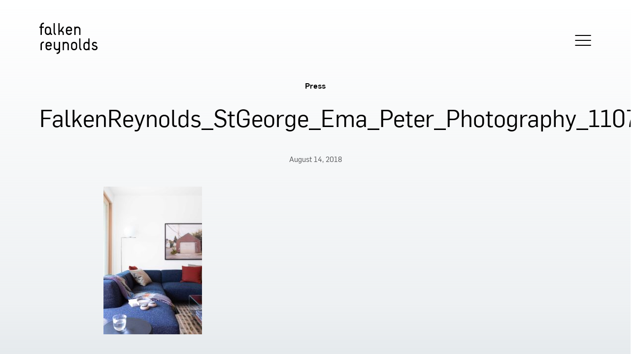

--- FILE ---
content_type: text/html; charset=UTF-8
request_url: https://falkenreynolds.com/project/st-george/falken_reynolds_beatty_street_loft_ema_peter_photography_04-3/
body_size: 21626
content:

<!doctype html>
<html lang="en-US">
  <head>
  <meta charset="utf-8">
  <meta http-equiv="x-ua-compatible" content="ie=edge">
  <meta name="viewport" content="width=device-width, initial-scale=1">
  <!-- favicon -->
  <link rel="apple-touch-icon" sizes="57x57" href="/apple-icon-57x57.png">
  <link rel="apple-touch-icon" sizes="60x60" href="/apple-icon-60x60.png">
  <link rel="apple-touch-icon" sizes="72x72" href="/apple-icon-72x72.png">
  <link rel="apple-touch-icon" sizes="76x76" href="/apple-icon-76x76.png">
  <link rel="apple-touch-icon" sizes="114x114" href="/apple-icon-114x114.png">
  <link rel="apple-touch-icon" sizes="120x120" href="/apple-icon-120x120.png">
  <link rel="apple-touch-icon" sizes="144x144" href="/apple-icon-144x144.png">
  <link rel="apple-touch-icon" sizes="152x152" href="/apple-icon-152x152.png">
  <link rel="apple-touch-icon" sizes="180x180" href="/apple-icon-180x180.png">
  <link rel="icon" type="image/png" sizes="192x192"  href="/android-icon-192x192.png">
  <link rel="icon" type="image/png" sizes="32x32" href="/favicon-32x32.png">
  <link rel="icon" type="image/png" sizes="96x96" href="/favicon-96x96.png">
  <link rel="icon" type="image/png" sizes="16x16" href="/favicon-16x16.png">
  <link rel="manifest" href="/manifest.json">
  <meta name="msapplication-TileColor" content="#ffffff">
  <meta name="msapplication-TileImage" content="/ms-icon-144x144.png">
  <meta name="theme-color" content="#ffffff">
  <meta name='robots' content='index, follow, max-image-preview:large, max-snippet:-1, max-video-preview:-1' />
	<style>img:is([sizes="auto" i], [sizes^="auto," i]) { contain-intrinsic-size: 3000px 1500px }</style>
	
	<!-- This site is optimized with the Yoast SEO plugin v26.5 - https://yoast.com/wordpress/plugins/seo/ -->
	<title>FalkenReynolds_StGeorge_Ema_Peter_Photography_1107 | Falken Reynolds</title>
	<link rel="canonical" href="https://falkenreynolds.com/project/st-george/falken_reynolds_beatty_street_loft_ema_peter_photography_04-3/" />
	<meta property="og:locale" content="en_US" />
	<meta property="og:type" content="article" />
	<meta property="og:title" content="FalkenReynolds_StGeorge_Ema_Peter_Photography_1107 | Falken Reynolds" />
	<meta property="og:url" content="https://falkenreynolds.com/project/st-george/falken_reynolds_beatty_street_loft_ema_peter_photography_04-3/" />
	<meta property="og:site_name" content="Falken Reynolds" />
	<meta property="article:modified_time" content="2018-08-14T23:57:13+00:00" />
	<meta property="og:image" content="https://falkenreynolds.com/project/st-george/falken_reynolds_beatty_street_loft_ema_peter_photography_04-3" />
	<meta property="og:image:width" content="2048" />
	<meta property="og:image:height" content="3072" />
	<meta property="og:image:type" content="image/jpeg" />
	<meta name="twitter:card" content="summary_large_image" />
	<script type="application/ld+json" class="yoast-schema-graph">{"@context":"https://schema.org","@graph":[{"@type":"WebPage","@id":"https://falkenreynolds.com/project/st-george/falken_reynolds_beatty_street_loft_ema_peter_photography_04-3/","url":"https://falkenreynolds.com/project/st-george/falken_reynolds_beatty_street_loft_ema_peter_photography_04-3/","name":"FalkenReynolds_StGeorge_Ema_Peter_Photography_1107 | Falken Reynolds","isPartOf":{"@id":"https://falkenreynolds.com/#website"},"primaryImageOfPage":{"@id":"https://falkenreynolds.com/project/st-george/falken_reynolds_beatty_street_loft_ema_peter_photography_04-3/#primaryimage"},"image":{"@id":"https://falkenreynolds.com/project/st-george/falken_reynolds_beatty_street_loft_ema_peter_photography_04-3/#primaryimage"},"thumbnailUrl":"https://falkenreynolds.com/app/uploads/2018/08/Falken_Reynolds_Beatty_Street_Loft_Ema_Peter_Photography_04.jpg","datePublished":"2018-08-14T23:34:15+00:00","dateModified":"2018-08-14T23:57:13+00:00","breadcrumb":{"@id":"https://falkenreynolds.com/project/st-george/falken_reynolds_beatty_street_loft_ema_peter_photography_04-3/#breadcrumb"},"inLanguage":"en-US","potentialAction":[{"@type":"ReadAction","target":["https://falkenreynolds.com/project/st-george/falken_reynolds_beatty_street_loft_ema_peter_photography_04-3/"]}]},{"@type":"ImageObject","inLanguage":"en-US","@id":"https://falkenreynolds.com/project/st-george/falken_reynolds_beatty_street_loft_ema_peter_photography_04-3/#primaryimage","url":"https://falkenreynolds.com/app/uploads/2018/08/Falken_Reynolds_Beatty_Street_Loft_Ema_Peter_Photography_04.jpg","contentUrl":"https://falkenreynolds.com/app/uploads/2018/08/Falken_Reynolds_Beatty_Street_Loft_Ema_Peter_Photography_04.jpg","width":2048,"height":3072},{"@type":"BreadcrumbList","@id":"https://falkenreynolds.com/project/st-george/falken_reynolds_beatty_street_loft_ema_peter_photography_04-3/#breadcrumb","itemListElement":[{"@type":"ListItem","position":1,"name":"Home","item":"https://staging.falkenreynolds.com/"},{"@type":"ListItem","position":2,"name":"St George Street House","item":"https://falkenreynolds.com/project/st-george/"},{"@type":"ListItem","position":3,"name":"FalkenReynolds_StGeorge_Ema_Peter_Photography_1107"}]},{"@type":"WebSite","@id":"https://falkenreynolds.com/#website","url":"https://falkenreynolds.com/","name":"Falken Reynolds","description":"Falken Reynolds is a Vancouver-based interior design practice.","publisher":{"@id":"https://falkenreynolds.com/#organization"},"alternateName":"Falken Reynolds Interiors","potentialAction":[{"@type":"SearchAction","target":{"@type":"EntryPoint","urlTemplate":"https://falkenreynolds.com/?s={search_term_string}"},"query-input":{"@type":"PropertyValueSpecification","valueRequired":true,"valueName":"search_term_string"}}],"inLanguage":"en-US"},{"@type":"Organization","@id":"https://falkenreynolds.com/#organization","name":"Falken Reynolds","alternateName":"Falken Reynolds Interiors","url":"https://falkenreynolds.com/","logo":{"@type":"ImageObject","inLanguage":"en-US","@id":"https://falkenreynolds.com/#/schema/logo/image/","url":"https://falkenreynolds.com/app/uploads/2023/09/FalkenReynolds_logo.png","contentUrl":"https://falkenreynolds.com/app/uploads/2023/09/FalkenReynolds_logo.png","width":1123,"height":1123,"caption":"Falken Reynolds"},"image":{"@id":"https://falkenreynolds.com/#/schema/logo/image/"},"sameAs":["https://www.instagram.com/falkenreynolds/"]}]}</script>
	<!-- / Yoast SEO plugin. -->


<link rel='dns-prefetch' href='//fonts.googleapis.com' />
<script type="text/javascript">
/* <![CDATA[ */
window._wpemojiSettings = {"baseUrl":"https:\/\/s.w.org\/images\/core\/emoji\/15.1.0\/72x72\/","ext":".png","svgUrl":"https:\/\/s.w.org\/images\/core\/emoji\/15.1.0\/svg\/","svgExt":".svg","source":{"concatemoji":"https:\/\/falkenreynolds.com\/wp\/wp-includes\/js\/wp-emoji-release.min.js?ver=6.8.1"}};
/*! This file is auto-generated */
!function(i,n){var o,s,e;function c(e){try{var t={supportTests:e,timestamp:(new Date).valueOf()};sessionStorage.setItem(o,JSON.stringify(t))}catch(e){}}function p(e,t,n){e.clearRect(0,0,e.canvas.width,e.canvas.height),e.fillText(t,0,0);var t=new Uint32Array(e.getImageData(0,0,e.canvas.width,e.canvas.height).data),r=(e.clearRect(0,0,e.canvas.width,e.canvas.height),e.fillText(n,0,0),new Uint32Array(e.getImageData(0,0,e.canvas.width,e.canvas.height).data));return t.every(function(e,t){return e===r[t]})}function u(e,t,n){switch(t){case"flag":return n(e,"\ud83c\udff3\ufe0f\u200d\u26a7\ufe0f","\ud83c\udff3\ufe0f\u200b\u26a7\ufe0f")?!1:!n(e,"\ud83c\uddfa\ud83c\uddf3","\ud83c\uddfa\u200b\ud83c\uddf3")&&!n(e,"\ud83c\udff4\udb40\udc67\udb40\udc62\udb40\udc65\udb40\udc6e\udb40\udc67\udb40\udc7f","\ud83c\udff4\u200b\udb40\udc67\u200b\udb40\udc62\u200b\udb40\udc65\u200b\udb40\udc6e\u200b\udb40\udc67\u200b\udb40\udc7f");case"emoji":return!n(e,"\ud83d\udc26\u200d\ud83d\udd25","\ud83d\udc26\u200b\ud83d\udd25")}return!1}function f(e,t,n){var r="undefined"!=typeof WorkerGlobalScope&&self instanceof WorkerGlobalScope?new OffscreenCanvas(300,150):i.createElement("canvas"),a=r.getContext("2d",{willReadFrequently:!0}),o=(a.textBaseline="top",a.font="600 32px Arial",{});return e.forEach(function(e){o[e]=t(a,e,n)}),o}function t(e){var t=i.createElement("script");t.src=e,t.defer=!0,i.head.appendChild(t)}"undefined"!=typeof Promise&&(o="wpEmojiSettingsSupports",s=["flag","emoji"],n.supports={everything:!0,everythingExceptFlag:!0},e=new Promise(function(e){i.addEventListener("DOMContentLoaded",e,{once:!0})}),new Promise(function(t){var n=function(){try{var e=JSON.parse(sessionStorage.getItem(o));if("object"==typeof e&&"number"==typeof e.timestamp&&(new Date).valueOf()<e.timestamp+604800&&"object"==typeof e.supportTests)return e.supportTests}catch(e){}return null}();if(!n){if("undefined"!=typeof Worker&&"undefined"!=typeof OffscreenCanvas&&"undefined"!=typeof URL&&URL.createObjectURL&&"undefined"!=typeof Blob)try{var e="postMessage("+f.toString()+"("+[JSON.stringify(s),u.toString(),p.toString()].join(",")+"));",r=new Blob([e],{type:"text/javascript"}),a=new Worker(URL.createObjectURL(r),{name:"wpTestEmojiSupports"});return void(a.onmessage=function(e){c(n=e.data),a.terminate(),t(n)})}catch(e){}c(n=f(s,u,p))}t(n)}).then(function(e){for(var t in e)n.supports[t]=e[t],n.supports.everything=n.supports.everything&&n.supports[t],"flag"!==t&&(n.supports.everythingExceptFlag=n.supports.everythingExceptFlag&&n.supports[t]);n.supports.everythingExceptFlag=n.supports.everythingExceptFlag&&!n.supports.flag,n.DOMReady=!1,n.readyCallback=function(){n.DOMReady=!0}}).then(function(){return e}).then(function(){var e;n.supports.everything||(n.readyCallback(),(e=n.source||{}).concatemoji?t(e.concatemoji):e.wpemoji&&e.twemoji&&(t(e.twemoji),t(e.wpemoji)))}))}((window,document),window._wpemojiSettings);
/* ]]> */
</script>
<style id='wp-emoji-styles-inline-css' type='text/css'>

	img.wp-smiley, img.emoji {
		display: inline !important;
		border: none !important;
		box-shadow: none !important;
		height: 1em !important;
		width: 1em !important;
		margin: 0 0.07em !important;
		vertical-align: -0.1em !important;
		background: none !important;
		padding: 0 !important;
	}
</style>
<link rel='stylesheet' id='wp-block-library-css' href='https://falkenreynolds.com/wp/wp-includes/css/dist/block-library/style.min.css?ver=6.8.1' type='text/css' media='all' />
<style id='classic-theme-styles-inline-css' type='text/css'>
/*! This file is auto-generated */
.wp-block-button__link{color:#fff;background-color:#32373c;border-radius:9999px;box-shadow:none;text-decoration:none;padding:calc(.667em + 2px) calc(1.333em + 2px);font-size:1.125em}.wp-block-file__button{background:#32373c;color:#fff;text-decoration:none}
</style>
<style id='global-styles-inline-css' type='text/css'>
:root{--wp--preset--aspect-ratio--square: 1;--wp--preset--aspect-ratio--4-3: 4/3;--wp--preset--aspect-ratio--3-4: 3/4;--wp--preset--aspect-ratio--3-2: 3/2;--wp--preset--aspect-ratio--2-3: 2/3;--wp--preset--aspect-ratio--16-9: 16/9;--wp--preset--aspect-ratio--9-16: 9/16;--wp--preset--color--black: #000000;--wp--preset--color--cyan-bluish-gray: #abb8c3;--wp--preset--color--white: #ffffff;--wp--preset--color--pale-pink: #f78da7;--wp--preset--color--vivid-red: #cf2e2e;--wp--preset--color--luminous-vivid-orange: #ff6900;--wp--preset--color--luminous-vivid-amber: #fcb900;--wp--preset--color--light-green-cyan: #7bdcb5;--wp--preset--color--vivid-green-cyan: #00d084;--wp--preset--color--pale-cyan-blue: #8ed1fc;--wp--preset--color--vivid-cyan-blue: #0693e3;--wp--preset--color--vivid-purple: #9b51e0;--wp--preset--gradient--vivid-cyan-blue-to-vivid-purple: linear-gradient(135deg,rgba(6,147,227,1) 0%,rgb(155,81,224) 100%);--wp--preset--gradient--light-green-cyan-to-vivid-green-cyan: linear-gradient(135deg,rgb(122,220,180) 0%,rgb(0,208,130) 100%);--wp--preset--gradient--luminous-vivid-amber-to-luminous-vivid-orange: linear-gradient(135deg,rgba(252,185,0,1) 0%,rgba(255,105,0,1) 100%);--wp--preset--gradient--luminous-vivid-orange-to-vivid-red: linear-gradient(135deg,rgba(255,105,0,1) 0%,rgb(207,46,46) 100%);--wp--preset--gradient--very-light-gray-to-cyan-bluish-gray: linear-gradient(135deg,rgb(238,238,238) 0%,rgb(169,184,195) 100%);--wp--preset--gradient--cool-to-warm-spectrum: linear-gradient(135deg,rgb(74,234,220) 0%,rgb(151,120,209) 20%,rgb(207,42,186) 40%,rgb(238,44,130) 60%,rgb(251,105,98) 80%,rgb(254,248,76) 100%);--wp--preset--gradient--blush-light-purple: linear-gradient(135deg,rgb(255,206,236) 0%,rgb(152,150,240) 100%);--wp--preset--gradient--blush-bordeaux: linear-gradient(135deg,rgb(254,205,165) 0%,rgb(254,45,45) 50%,rgb(107,0,62) 100%);--wp--preset--gradient--luminous-dusk: linear-gradient(135deg,rgb(255,203,112) 0%,rgb(199,81,192) 50%,rgb(65,88,208) 100%);--wp--preset--gradient--pale-ocean: linear-gradient(135deg,rgb(255,245,203) 0%,rgb(182,227,212) 50%,rgb(51,167,181) 100%);--wp--preset--gradient--electric-grass: linear-gradient(135deg,rgb(202,248,128) 0%,rgb(113,206,126) 100%);--wp--preset--gradient--midnight: linear-gradient(135deg,rgb(2,3,129) 0%,rgb(40,116,252) 100%);--wp--preset--font-size--small: 13px;--wp--preset--font-size--medium: 20px;--wp--preset--font-size--large: 36px;--wp--preset--font-size--x-large: 42px;--wp--preset--spacing--20: 0.44rem;--wp--preset--spacing--30: 0.67rem;--wp--preset--spacing--40: 1rem;--wp--preset--spacing--50: 1.5rem;--wp--preset--spacing--60: 2.25rem;--wp--preset--spacing--70: 3.38rem;--wp--preset--spacing--80: 5.06rem;--wp--preset--shadow--natural: 6px 6px 9px rgba(0, 0, 0, 0.2);--wp--preset--shadow--deep: 12px 12px 50px rgba(0, 0, 0, 0.4);--wp--preset--shadow--sharp: 6px 6px 0px rgba(0, 0, 0, 0.2);--wp--preset--shadow--outlined: 6px 6px 0px -3px rgba(255, 255, 255, 1), 6px 6px rgba(0, 0, 0, 1);--wp--preset--shadow--crisp: 6px 6px 0px rgba(0, 0, 0, 1);}:where(.is-layout-flex){gap: 0.5em;}:where(.is-layout-grid){gap: 0.5em;}body .is-layout-flex{display: flex;}.is-layout-flex{flex-wrap: wrap;align-items: center;}.is-layout-flex > :is(*, div){margin: 0;}body .is-layout-grid{display: grid;}.is-layout-grid > :is(*, div){margin: 0;}:where(.wp-block-columns.is-layout-flex){gap: 2em;}:where(.wp-block-columns.is-layout-grid){gap: 2em;}:where(.wp-block-post-template.is-layout-flex){gap: 1.25em;}:where(.wp-block-post-template.is-layout-grid){gap: 1.25em;}.has-black-color{color: var(--wp--preset--color--black) !important;}.has-cyan-bluish-gray-color{color: var(--wp--preset--color--cyan-bluish-gray) !important;}.has-white-color{color: var(--wp--preset--color--white) !important;}.has-pale-pink-color{color: var(--wp--preset--color--pale-pink) !important;}.has-vivid-red-color{color: var(--wp--preset--color--vivid-red) !important;}.has-luminous-vivid-orange-color{color: var(--wp--preset--color--luminous-vivid-orange) !important;}.has-luminous-vivid-amber-color{color: var(--wp--preset--color--luminous-vivid-amber) !important;}.has-light-green-cyan-color{color: var(--wp--preset--color--light-green-cyan) !important;}.has-vivid-green-cyan-color{color: var(--wp--preset--color--vivid-green-cyan) !important;}.has-pale-cyan-blue-color{color: var(--wp--preset--color--pale-cyan-blue) !important;}.has-vivid-cyan-blue-color{color: var(--wp--preset--color--vivid-cyan-blue) !important;}.has-vivid-purple-color{color: var(--wp--preset--color--vivid-purple) !important;}.has-black-background-color{background-color: var(--wp--preset--color--black) !important;}.has-cyan-bluish-gray-background-color{background-color: var(--wp--preset--color--cyan-bluish-gray) !important;}.has-white-background-color{background-color: var(--wp--preset--color--white) !important;}.has-pale-pink-background-color{background-color: var(--wp--preset--color--pale-pink) !important;}.has-vivid-red-background-color{background-color: var(--wp--preset--color--vivid-red) !important;}.has-luminous-vivid-orange-background-color{background-color: var(--wp--preset--color--luminous-vivid-orange) !important;}.has-luminous-vivid-amber-background-color{background-color: var(--wp--preset--color--luminous-vivid-amber) !important;}.has-light-green-cyan-background-color{background-color: var(--wp--preset--color--light-green-cyan) !important;}.has-vivid-green-cyan-background-color{background-color: var(--wp--preset--color--vivid-green-cyan) !important;}.has-pale-cyan-blue-background-color{background-color: var(--wp--preset--color--pale-cyan-blue) !important;}.has-vivid-cyan-blue-background-color{background-color: var(--wp--preset--color--vivid-cyan-blue) !important;}.has-vivid-purple-background-color{background-color: var(--wp--preset--color--vivid-purple) !important;}.has-black-border-color{border-color: var(--wp--preset--color--black) !important;}.has-cyan-bluish-gray-border-color{border-color: var(--wp--preset--color--cyan-bluish-gray) !important;}.has-white-border-color{border-color: var(--wp--preset--color--white) !important;}.has-pale-pink-border-color{border-color: var(--wp--preset--color--pale-pink) !important;}.has-vivid-red-border-color{border-color: var(--wp--preset--color--vivid-red) !important;}.has-luminous-vivid-orange-border-color{border-color: var(--wp--preset--color--luminous-vivid-orange) !important;}.has-luminous-vivid-amber-border-color{border-color: var(--wp--preset--color--luminous-vivid-amber) !important;}.has-light-green-cyan-border-color{border-color: var(--wp--preset--color--light-green-cyan) !important;}.has-vivid-green-cyan-border-color{border-color: var(--wp--preset--color--vivid-green-cyan) !important;}.has-pale-cyan-blue-border-color{border-color: var(--wp--preset--color--pale-cyan-blue) !important;}.has-vivid-cyan-blue-border-color{border-color: var(--wp--preset--color--vivid-cyan-blue) !important;}.has-vivid-purple-border-color{border-color: var(--wp--preset--color--vivid-purple) !important;}.has-vivid-cyan-blue-to-vivid-purple-gradient-background{background: var(--wp--preset--gradient--vivid-cyan-blue-to-vivid-purple) !important;}.has-light-green-cyan-to-vivid-green-cyan-gradient-background{background: var(--wp--preset--gradient--light-green-cyan-to-vivid-green-cyan) !important;}.has-luminous-vivid-amber-to-luminous-vivid-orange-gradient-background{background: var(--wp--preset--gradient--luminous-vivid-amber-to-luminous-vivid-orange) !important;}.has-luminous-vivid-orange-to-vivid-red-gradient-background{background: var(--wp--preset--gradient--luminous-vivid-orange-to-vivid-red) !important;}.has-very-light-gray-to-cyan-bluish-gray-gradient-background{background: var(--wp--preset--gradient--very-light-gray-to-cyan-bluish-gray) !important;}.has-cool-to-warm-spectrum-gradient-background{background: var(--wp--preset--gradient--cool-to-warm-spectrum) !important;}.has-blush-light-purple-gradient-background{background: var(--wp--preset--gradient--blush-light-purple) !important;}.has-blush-bordeaux-gradient-background{background: var(--wp--preset--gradient--blush-bordeaux) !important;}.has-luminous-dusk-gradient-background{background: var(--wp--preset--gradient--luminous-dusk) !important;}.has-pale-ocean-gradient-background{background: var(--wp--preset--gradient--pale-ocean) !important;}.has-electric-grass-gradient-background{background: var(--wp--preset--gradient--electric-grass) !important;}.has-midnight-gradient-background{background: var(--wp--preset--gradient--midnight) !important;}.has-small-font-size{font-size: var(--wp--preset--font-size--small) !important;}.has-medium-font-size{font-size: var(--wp--preset--font-size--medium) !important;}.has-large-font-size{font-size: var(--wp--preset--font-size--large) !important;}.has-x-large-font-size{font-size: var(--wp--preset--font-size--x-large) !important;}
:where(.wp-block-post-template.is-layout-flex){gap: 1.25em;}:where(.wp-block-post-template.is-layout-grid){gap: 1.25em;}
:where(.wp-block-columns.is-layout-flex){gap: 2em;}:where(.wp-block-columns.is-layout-grid){gap: 2em;}
:root :where(.wp-block-pullquote){font-size: 1.5em;line-height: 1.6;}
</style>
<link rel='stylesheet' id='sage/css-css' href='https://falkenreynolds.com/app/themes/falkenreynolds/dist/styles/main.css' type='text/css' media='all' />
<link rel='stylesheet' id='google-fonts-css' href='https://fonts.googleapis.com/css?family=Volkhov%3A400%2C400i%2C700%2C700i&#038;ver=6.8.1' type='text/css' media='all' />
<script type="text/javascript" src="https://falkenreynolds.com/wp/wp-includes/js/jquery/jquery.min.js?ver=3.7.1" id="jquery-core-js"></script>
<script type="text/javascript" src="https://falkenreynolds.com/wp/wp-includes/js/jquery/jquery-migrate.min.js?ver=3.4.1" id="jquery-migrate-js"></script>
<link rel="https://api.w.org/" href="https://falkenreynolds.com/wp-json/" /><link rel="alternate" title="JSON" type="application/json" href="https://falkenreynolds.com/wp-json/wp/v2/media/1268" /><link rel="EditURI" type="application/rsd+xml" title="RSD" href="https://falkenreynolds.com/wp/xmlrpc.php?rsd" />
<meta name="generator" content="WordPress 6.8.1" />
<link rel='shortlink' href='https://falkenreynolds.com/?p=1268' />
<link rel="alternate" title="oEmbed (JSON)" type="application/json+oembed" href="https://falkenreynolds.com/wp-json/oembed/1.0/embed?url=https%3A%2F%2Ffalkenreynolds.com%2Fproject%2Fst-george%2Ffalken_reynolds_beatty_street_loft_ema_peter_photography_04-3%2F" />
<link rel="alternate" title="oEmbed (XML)" type="text/xml+oembed" href="https://falkenreynolds.com/wp-json/oembed/1.0/embed?url=https%3A%2F%2Ffalkenreynolds.com%2Fproject%2Fst-george%2Ffalken_reynolds_beatty_street_loft_ema_peter_photography_04-3%2F&#038;format=xml" />
<script type="text/javascript">
(function(url){
	if(/(?:Chrome\/26\.0\.1410\.63 Safari\/537\.31|WordfenceTestMonBot)/.test(navigator.userAgent)){ return; }
	var addEvent = function(evt, handler) {
		if (window.addEventListener) {
			document.addEventListener(evt, handler, false);
		} else if (window.attachEvent) {
			document.attachEvent('on' + evt, handler);
		}
	};
	var removeEvent = function(evt, handler) {
		if (window.removeEventListener) {
			document.removeEventListener(evt, handler, false);
		} else if (window.detachEvent) {
			document.detachEvent('on' + evt, handler);
		}
	};
	var evts = 'contextmenu dblclick drag dragend dragenter dragleave dragover dragstart drop keydown keypress keyup mousedown mousemove mouseout mouseover mouseup mousewheel scroll'.split(' ');
	var logHuman = function() {
		if (window.wfLogHumanRan) { return; }
		window.wfLogHumanRan = true;
		var wfscr = document.createElement('script');
		wfscr.type = 'text/javascript';
		wfscr.async = true;
		wfscr.src = url + '&r=' + Math.random();
		(document.getElementsByTagName('head')[0]||document.getElementsByTagName('body')[0]).appendChild(wfscr);
		for (var i = 0; i < evts.length; i++) {
			removeEvent(evts[i], logHuman);
		}
	};
	for (var i = 0; i < evts.length; i++) {
		addEvent(evts[i], logHuman);
	}
})('//falkenreynolds.com/?wordfence_lh=1&hid=19212944E0E78D9B80B54F4FB3EDB583');
</script><style type="text/css">.recentcomments a{display:inline !important;padding:0 !important;margin:0 !important;}</style><!--   <script type='text/javascript'>
    (function (d, t) {
      var bh = d.createElement(t), s = d.getElementsByTagName(t)[0];
      bh.type = 'text/javascript';
      bh.src = 'https://www.bugherd.com/sidebarv2.js?apikey=e6x6txisdrm3qcxarljpfa';
      s.parentNode.insertBefore(bh, s);
      })(document, 'script');
    </script> -->
</head>
  <script type="text/javascript">
  var _gaq = _gaq || [];
  _gaq.push(['_setAccount', 'UA-34050210-1']);
  _gaq.push(['_trackPageview']);

  (function() {
    var ga = document.createElement('script'); ga.type = 'text/javascript'; ga.async = true;
    ga.src = ('https:' == document.location.protocol ? 'https://ssl' : 'http://www') + '.google-analytics.com/ga.js';
    var s = document.getElementsByTagName('script')[0]; s.parentNode.insertBefore(ga, s);
  })();
</script>
  <body class="attachment wp-singular attachment-template-default single single-attachment postid-1268 attachmentid-1268 attachment-jpeg wp-theme-falkenreynolds falken_reynolds_beatty_street_loft_ema_peter_photography_04-3 sidebar-primary">
    <!--[if IE]>
      <div class="alert alert-warning">
        You are using an <strong>outdated</strong> browser. Please <a href="http://browsehappy.com/">upgrade your browser</a> to improve your experience.      </div>
    <![endif]-->
          <div class="modal">
        <div class="close-modal"><img class="" src="https://falkenreynolds.com/app/themes/falkenreynolds/assets/images/modal-x.svg" alt="close icon"></div>
        <div class="left-arrow"><img class="" src="https://falkenreynolds.com/app/themes/falkenreynolds/assets/images/carousel-arrow-left.svg" alt="back arrow icon"></div>
        <div class="right-arrow"><img class="" src="https://falkenreynolds.com/app/themes/falkenreynolds/assets/images/carousel-arrow-right.svg" alt="back arrow icon"></div>
        <div id="modal-content" class="modal-content">
          <img class="slideshow" src="#" />
        </div>
      </div>
        <header class="banner">
  <div class="sticky">
    <div class="container">
      <div class="brand-container flex-grid flex-grid__fluid_gutter flex-grid--vertical-center">
        <div class="col col50">
          <a class="brand" href="https://falkenreynolds.com/">
<div class="desktop-logo">
<svg width="118px" height="64px" viewBox="0 0 118 64" version="1.1" xmlns="http://www.w3.org/2000/svg" xmlns:xlink="http://www.w3.org/1999/xlink">
    <g id="Page-1" stroke="none" stroke-width="1" fill="none" fill-rule="evenodd">
        <g id="falken-reynolds-logo" fill="#000000" fill-rule="nonzero">
            <path d="M115.467,47.065 C112.83,45.659 109.455,45.978 109.455,43.515 C109.455,42.531 110.332,41.829 110.897,41.656 C110.909,41.653 110.92,41.645 110.934,41.638 C110.955,41.633 110.967,41.633 110.992,41.624 C111.431,41.467 112.194,41.31 113.14,41.646 C113.163,41.655 113.183,41.657 113.209,41.665 C113.586,41.798 114.007,41.914 114.659,42.634 C114.8,42.813 115.01,42.919 115.327,42.741 C115.644,42.567 116.522,41.863 116.522,41.863 C116.908,41.582 116.874,41.229 116.661,40.984 C115.913,40.09 114.867,39.517 114.018,39.246 C114.009,39.241 113.999,39.232 113.985,39.225 C112.557,38.707 110.964,38.908 110.142,39.246 C107.96,39.967 106.78,41.715 106.78,43.479 C106.78,45.763 107.658,47.379 112.091,48.504 C114.202,49.032 115.326,49.596 115.326,51.213 C115.326,52.08 114.701,53.028 113.494,53.294 C112.244,53.495 111.291,53.549 110.233,53.023 C109.402,52.577 109.062,51.997 108.295,51 C108.047,50.685 107.871,50.685 107.552,50.859 C107.238,51.035 106.359,51.737 106.359,51.737 C105.973,52.019 106.078,52.337 106.218,52.617 C106.77,53.622 107.865,54.854 109.249,55.488 C109.291,55.516 109.334,55.539 109.381,55.563 C109.476,55.603 109.578,55.635 109.675,55.67 C110.942,56.132 112.5,56.269 114.236,55.795 C116.145,55.36 117.999,53.757 117.999,50.999 C118,49.808 117.507,48.154 115.467,47.065" id="Shape"></path>
            <path d="M73.982,49.946 C73.982,51.298 73.071,53.206 70.821,53.435 C70.819,53.437 70.812,53.437 70.805,53.437 C70.668,53.449 70.523,53.459 70.377,53.459 C70.229,53.459 70.083,53.448 69.947,53.437 C69.94,53.437 69.933,53.437 69.931,53.435 C67.682,53.206 66.772,51.297 66.772,49.946 L66.772,45.071 C66.772,43.633 67.803,41.572 70.377,41.562 C72.948,41.572 73.981,43.633 73.981,45.071 L73.981,49.946 L73.982,49.946 Z M70.431,38.93 C70.409,38.93 70.391,38.933 70.375,38.933 C70.356,38.933 70.343,38.93 70.324,38.93 C67.734,38.93 64.143,40.595 64.143,45.219 L64.143,49.798 C64.143,54.422 67.734,56.085 70.324,56.085 L70.375,56.085 L70.431,56.085 C73.017,56.085 76.607,54.422 76.607,49.798 L76.607,45.219 C76.607,40.595 73.017,38.93 70.431,38.93 Z" id="Shape"></path>
            <path d="M99.169,49.944 C99.169,51.293 98.26,53.203 96.013,53.433 L95.993,53.433 C95.856,53.447 95.714,53.454 95.569,53.454 C95.419,53.453 95.276,53.446 95.136,53.433 L95.117,53.433 C92.87,53.203 91.961,51.292 91.961,49.944 L91.961,45.068 C91.961,43.631 92.992,41.569 95.568,41.557 C98.137,41.569 99.168,43.631 99.168,45.068 L99.168,49.944 L99.169,49.944 Z M101.031,32.019 L99.977,32.019 C99.942,32.019 99.214,32.019 99.214,32.748 L99.214,36.539 L99.214,40 C98.081,39.252 96.754,38.931 95.618,38.931 C95.601,38.931 95.581,38.934 95.565,38.934 C95.547,38.934 95.533,38.931 95.511,38.931 C92.92,38.931 89.333,40.594 89.333,45.217 L89.333,49.797 C89.333,54.421 92.92,56.088 95.511,56.088 C95.533,56.088 95.547,56.084 95.565,56.084 C95.582,56.084 95.601,56.088 95.618,56.088 C96.865,56.088 98.337,55.694 99.531,54.78 L99.54,55.356 C99.54,56.087 100.268,56.087 100.305,56.087 L101.032,56.087 C101.07,56.087 101.794,56.087 101.794,55.356 L101.794,49.826 L101.794,49.797 L101.794,45.217 L101.794,36.539 L101.794,32.748 C101.794,32.019 101.07,32.019 101.031,32.019 Z" id="Shape"></path>
            <path d="M9.324,39.168 L9.324,40.219 C9.324,40.926 8.8,41.039 8.498,41.039 C6.026,41.039 4.906,43.061 4.906,44.671 L4.906,55.271 C4.906,55.569 4.754,56.093 4.082,56.093 L3.146,56.093 C2.546,56.093 2.245,55.682 2.245,55.232 L2.245,44.411 C2.245,41.417 4.565,38.384 8.497,38.384 C8.572,38.383 9.324,38.383 9.324,39.168" id="Shape"></path>
            <path d="M53.497,41.558 C56.083,41.558 57.12,43.626 57.12,45.067 L57.12,55.384 C57.12,56.088 57.783,56.088 57.783,56.088 L59.076,56.088 C59.076,56.088 59.743,56.088 59.743,55.348 L59.743,45.212 C59.743,40.614 56.184,38.948 53.601,38.935 L53.601,38.933 L53.588,38.933 L53.57,38.933 C53.542,38.933 53.514,38.937 53.488,38.94 C53.462,38.937 53.432,38.933 53.409,38.933 L53.39,38.933 L53.376,38.933 L53.376,38.935 C52.135,38.942 50.674,39.333 49.487,40.242 L49.474,39.65 C49.474,38.926 48.754,38.926 48.718,38.926 L47.995,38.926 C47.958,38.926 47.239,38.926 47.239,39.65 L47.239,45.143 C47.237,45.168 47.234,45.19 47.234,45.212 L47.234,55.348 C47.234,56.088 47.9,56.088 47.9,56.088 L49.192,56.088 C49.192,56.088 49.858,56.088 49.858,55.384 L49.858,45.067 C49.858,43.627 50.892,41.558 53.478,41.558" id="Shape"></path>
            <path d="M21.951,45.682 L15.152,45.682 L15.152,45.078 C15.152,43.64 16.182,41.58 18.757,41.57 C21.328,41.58 22.357,43.64 22.357,45.078 L22.357,45.273 C22.348,45.374 22.293,45.682 21.951,45.682 M24.982,46.674 L24.982,45.224 C24.982,40.605 21.396,38.94 18.808,38.94 C18.788,38.94 18.773,38.942 18.754,38.945 C18.736,38.942 18.72,38.94 18.701,38.94 C16.113,38.94 12.527,40.605 12.527,45.224 L12.527,49.806 C12.527,54.336 15.976,56.022 18.549,56.085 L18.55,56.091 C18.574,56.091 18.594,56.089 18.616,56.089 C18.644,56.089 18.672,56.091 18.7,56.091 C18.715,56.091 18.729,56.091 18.741,56.089 C18.748,56.091 18.754,56.091 18.762,56.091 L18.779,56.091 L18.809,56.091 L18.809,56.089 C20.846,56.077 23.021,55.181 24.244,52.922 C24.613,52.251 24.279,51.952 24.059,51.765 L24.036,51.748 L23.148,51.164 C23.136,51.159 23.125,51.152 23.111,51.144 C22.867,51.027 22.509,50.898 22.095,51.358 C22.079,51.387 22.058,51.401 22.043,51.429 C21.822,51.839 21.276,52.732 20.142,53.182 C20.092,53.198 20.044,53.212 19.996,53.231 C19.881,53.27 19.74,53.308 19.568,53.346 C19.478,53.364 19.39,53.378 19.295,53.392 C19.103,53.419 18.904,53.443 18.687,53.443 C18.595,53.443 18.515,53.436 18.435,53.434 C18.347,53.432 18.27,53.42 18.19,53.415 C16.035,53.126 15.152,51.276 15.152,49.951 L15.152,48.311 L16.946,48.317 L22.357,48.317 L23.355,48.317 C23.355,48.317 24.959,48.351 24.983,46.72 C24.983,46.706 24.987,46.698 24.987,46.686 C24.987,46.688 24.984,46.681 24.982,46.674" id="Shape"></path>
            <path d="M41.335,38.954 L40.003,38.954 C40.003,38.954 39.324,38.954 39.324,39.673 L39.324,44.05 L39.322,44.05 L39.322,49.782 C39.322,50.975 38.629,52.591 36.97,53.171 C36.88,53.195 36.782,53.225 36.674,53.243 C36.38,53.308 36.022,53.354 35.563,53.354 C32.908,53.354 31.844,51.224 31.844,49.745 L31.844,39.672 C31.844,38.953 31.158,38.953 31.158,38.953 L29.831,38.953 C29.831,38.953 29.144,38.953 29.144,39.672 L29.144,49.591 C29.144,53.764 31.994,55.588 34.487,55.969 C34.835,56.037 35.228,56.088 35.675,56.088 C36.824,56.088 38.168,55.766 39.322,55.016 L39.322,57.206 C39.301,58.829 38.164,60.841 35.679,60.841 C35.377,60.841 34.844,60.954 34.844,61.673 L34.844,62.735 C34.844,63.532 35.602,63.532 35.679,63.532 C39.666,63.532 42.016,60.459 42.016,57.427 L42.016,56.871 L42.016,49.65 L42.016,49.631 L42.016,46.462 L42.016,44.198 L42.016,39.672 C42.02,38.954 41.335,38.954 41.335,38.954" id="Shape"></path>
            <path d="M49.582,24.375 L49.582,21.784 C49.582,19.664 48.63,17.251 46.112,16.159 C45.526,15.901 45.526,15.574 45.744,15.246 L49.728,9.107 C50.127,8.524 49.797,8.194 49.289,8.194 L48.043,8.194 C47.46,8.194 47.205,8.266 46.841,8.853 L42.642,15.133 C42.311,15.573 41.58,15.9 41.397,16.009 C41.289,16.066 41.201,16.119 41.124,16.175 L41.124,1.71 C41.124,1.015 40.464,1.015 40.464,1.015 L39.19,1.015 C39.19,1.015 38.53,1.015 38.53,1.71 L38.53,24.376 C38.53,25.073 39.19,25.073 39.19,25.073 L40.464,25.073 C40.464,25.073 41.124,25.073 41.124,24.376 L41.124,18.803 C41.143,18.797 41.159,18.797 41.176,18.789 C41.434,18.68 41.91,18.204 43.405,18.204 C45.965,18.204 46.988,20.212 46.988,21.637 L46.988,24.376 C46.988,25.073 47.645,25.073 47.645,25.073 L48.923,25.073 C48.924,25.072 49.582,25.072 49.582,24.375" id="Shape"></path>
            <path d="M33.598,24.509 L33.598,22.94 C33.598,22.461 33.087,22.461 33.052,22.461 C31.515,22.17 31.335,20.343 31.335,18.775 L31.335,1.741 C31.335,1.016 30.602,1.016 30.566,1.016 L29.504,1.016 C29.469,1.016 28.739,1.016 28.739,1.741 L28.739,18.775 C28.739,22.606 30.346,25.057 33.086,25.057 C33.086,25.056 33.598,25.094 33.598,24.509" id="Shape"></path>
            <path d="M85.606,55.546 L85.606,53.975 C85.606,53.497 85.094,53.497 85.058,53.497 C83.52,53.203 83.34,51.377 83.34,49.807 L83.34,32.767 C83.34,32.039 82.607,32.039 82.572,32.039 L81.513,32.039 C81.474,32.039 80.745,32.039 80.745,32.767 L80.745,49.807 C80.745,53.643 82.35,56.094 85.093,56.094 C85.094,56.094 85.606,56.131 85.606,55.546" id="Shape"></path>
            <path d="M77.102,10.544 C79.686,10.544 80.722,12.612 80.722,14.049 L80.722,24.362 C80.722,25.062 81.387,25.062 81.387,25.062 L82.677,25.062 C82.677,25.062 83.343,25.062 83.343,24.323 L83.343,14.197 C83.343,9.604 79.789,7.938 77.209,7.925 L77.195,7.925 L77.176,7.925 C77.151,7.925 77.12,7.929 77.095,7.93 C77.069,7.929 77.042,7.925 77.016,7.925 L76.997,7.925 L76.982,7.925 C75.742,7.931 74.285,8.322 73.099,9.232 L73.085,8.637 C73.085,7.917 72.366,7.917 72.33,7.917 L71.606,7.917 C71.57,7.917 70.851,7.917 70.851,8.637 L70.851,14.126 C70.851,14.152 70.848,14.173 70.848,14.197 L70.848,24.324 C70.848,25.063 71.513,25.063 71.513,25.063 L72.805,25.063 C72.805,25.063 73.468,25.063 73.468,24.363 L73.468,14.049 C73.468,12.612 74.505,10.544 77.09,10.544" id="Shape"></path>
            <path d="M63.275,14.638 L56.472,14.638 L56.472,14.03 C56.472,12.596 57.503,10.532 60.079,10.519 C62.653,10.533 63.682,12.597 63.682,14.03 L63.682,14.227 C63.673,14.326 63.619,14.638 63.275,14.638 M66.311,15.631 L66.311,14.182 C66.311,9.557 62.721,7.892 60.133,7.892 C60.111,7.892 60.096,7.895 60.078,7.896 C60.059,7.895 60.043,7.892 60.023,7.892 C57.434,7.892 53.845,9.557 53.845,14.182 L53.845,18.765 C53.845,23.3 57.297,24.988 59.873,25.05 L59.877,25.054 C59.895,25.054 59.919,25.054 59.939,25.051 C59.968,25.051 59.997,25.054 60.023,25.054 L60.066,25.054 L60.085,25.054 L60.099,25.054 L60.134,25.054 L60.134,25.051 C62.171,25.04 64.347,24.143 65.57,21.882 C65.942,21.21 65.61,20.913 65.385,20.727 L65.385,20.725 L65.366,20.711 L64.473,20.125 C64.462,20.119 64.449,20.112 64.436,20.107 C64.193,19.985 63.835,19.859 63.418,20.322 C63.402,20.346 63.383,20.36 63.365,20.39 C63.148,20.801 62.602,21.697 61.465,22.14 C61.419,22.159 61.368,22.175 61.321,22.192 C61.204,22.233 61.065,22.269 60.892,22.309 C60.803,22.324 60.714,22.341 60.618,22.353 C60.426,22.381 60.229,22.403 60.009,22.403 C59.918,22.403 59.839,22.402 59.756,22.396 C59.671,22.395 59.592,22.385 59.511,22.378 C57.356,22.088 56.473,20.237 56.473,18.909 L56.473,17.271 L58.267,17.275 L63.682,17.275 L64.681,17.275 C64.681,17.275 66.286,17.309 66.311,15.678 C66.311,15.667 66.313,15.656 66.313,15.645 C66.313,15.646 66.313,15.636 66.311,15.631" id="Shape"></path>
            <path d="M8.523,0 C4.603,0 2.279,3.004 2.252,5.993 L2.25,5.993 L2.25,6.032 L2.25,6.044 L2.25,7.454 C2.249,7.603 2.171,7.895 1.838,7.895 L0.489,7.895 C0.339,7.895 0,7.972 0,8.345 L0,10.066 C0,10.368 0.189,10.519 0.414,10.519 L1.838,10.519 C2.022,10.519 2.246,10.631 2.25,10.962 L2.25,16.9 L2.25,16.904 L2.25,24.192 C2.25,25.056 3.11,25.056 3.148,25.056 L4.047,25.056 C4.607,25.056 4.91,24.758 4.91,24.231 L4.91,17.043 C4.913,17.006 4.917,16.972 4.917,16.941 L4.917,10.915 C4.937,10.637 5.113,10.529 5.281,10.518 L8.507,10.518 C8.805,10.518 9.066,10.142 9.066,9.731 L9.066,8.719 C9.066,8.268 8.841,7.895 8.242,7.895 L5.289,7.895 C5.119,7.886 4.936,7.777 4.917,7.496 L4.917,6.308 C4.917,4.692 6.043,2.665 8.523,2.665 C8.823,2.665 9.351,2.551 9.351,1.841 L9.351,0.79 C9.351,0 8.597,0 8.523,0" id="Shape"></path>
            <path d="M20.903,18.914 C20.903,20.265 19.993,22.172 17.747,22.406 C17.742,22.407 17.735,22.407 17.728,22.407 C17.591,22.424 17.446,22.428 17.299,22.429 C17.151,22.427 17.008,22.424 16.869,22.407 C16.862,22.407 16.86,22.407 16.853,22.406 C14.607,22.173 13.696,20.265 13.696,18.914 L13.696,14.039 C13.696,12.6 14.725,10.537 17.3,10.53 C19.872,10.537 20.904,12.6 20.904,14.039 L20.904,18.914 L20.903,18.914 Z M25.234,22.471 C23.712,22.183 23.526,20.376 23.522,18.818 C23.522,18.799 23.527,18.787 23.527,18.769 L23.527,14.188 C23.527,9.565 19.937,7.899 17.347,7.899 C17.327,7.899 17.311,7.901 17.293,7.902 C17.276,7.901 17.262,7.899 17.241,7.899 C14.65,7.899 11.064,9.565 11.064,14.188 L11.064,18.769 C11.064,23.391 14.65,25.059 17.241,25.059 C17.262,25.059 17.276,25.056 17.293,25.056 C17.312,25.056 17.328,25.059 17.347,25.059 C18.842,25.059 20.669,24.497 21.943,23.137 C22.689,24.359 23.817,25.055 25.27,25.055 C25.27,25.055 25.78,25.092 25.78,24.51 L25.78,22.943 C25.78,22.471 25.27,22.471 25.234,22.471 Z" id="Shape"></path>
        </g>
    </g>
</svg>
</div>
<div class="mobile-logo">
<svg width="90px" height="49px" viewBox="0 0 90 49" version="1.1" xmlns="http://www.w3.org/2000/svg" xmlns:xlink="http://www.w3.org/1999/xlink">
    <g id="Page-1" stroke="none" stroke-width="1" fill="none" fill-rule="evenodd">
        <g id="falken-reynolds-logo" fill="#000000" fill-rule="nonzero">
            <path d="M88.0680508,35.8970339 C86.0567797,34.824661 83.4826271,35.0679661 83.4826271,33.1894068 C83.4826271,32.4388983 84.1515254,31.9034746 84.5824576,31.7715254 C84.5916102,31.7692373 84.6,31.7631356 84.610678,31.7577966 C84.6266949,31.7539831 84.6358475,31.7539831 84.6549153,31.7471186 C84.9897458,31.6273729 85.5716949,31.5076271 86.2932203,31.7638983 C86.3107627,31.7707627 86.3260169,31.7722881 86.3458475,31.7783898 C86.6333898,31.8798305 86.9544915,31.9683051 87.4517797,32.5174576 C87.559322,32.6539831 87.7194915,32.7348305 87.9612712,32.5990678 C88.2030508,32.4663559 88.8727119,31.9294068 88.8727119,31.9294068 C89.1671186,31.7150847 89.1411864,31.4458475 88.9787288,31.2589831 C88.4082203,30.5771186 87.6104237,30.1400847 86.9628814,29.9333898 C86.9560169,29.9295763 86.9483898,29.9227119 86.9377119,29.9173729 C85.8485593,29.5222881 84.6335593,29.6755932 84.0066102,29.9333898 C82.3423729,30.4833051 81.4423729,31.8165254 81.4423729,33.1619492 C81.4423729,34.9039831 82.1120339,36.1365254 85.4931356,36.9945763 C87.1032203,37.3972881 87.9605085,37.8274576 87.9605085,39.0607627 C87.9605085,39.7220339 87.4838136,40.4450847 86.5632203,40.6479661 C85.6098305,40.8012712 84.8829661,40.8424576 84.0760169,40.4412712 C83.4422034,40.1011017 83.1828814,39.6587288 82.5978814,38.8983051 C82.4087288,38.6580508 82.2744915,38.6580508 82.0311864,38.7907627 C81.7916949,38.925 81.1212712,39.4604237 81.1212712,39.4604237 C80.8268644,39.6755085 80.9069492,39.9180508 81.0137288,40.1316102 C81.4347458,40.8981356 82.2699153,41.8377966 83.3255085,42.3213559 C83.3575424,42.3427119 83.390339,42.3602542 83.4261864,42.3785593 C83.4986441,42.4090678 83.5764407,42.4334746 83.6504237,42.4601695 C84.6167797,42.8125424 85.8050847,42.9170339 87.1291525,42.5555085 C88.5851695,42.2237288 89.9992373,41.0011017 89.9992373,38.8975424 C90,37.9891525 89.6239831,36.7276271 88.0680508,35.8970339" id="Shape"></path>
            <path d="M56.4269492,38.0944068 C56.4269492,39.1255932 55.7321186,40.5808475 54.0160169,40.7555085 C54.0144915,40.7570339 54.0091525,40.7570339 54.0038136,40.7570339 C53.899322,40.7661864 53.7887288,40.7738136 53.6773729,40.7738136 C53.5644915,40.7738136 53.4531356,40.7654237 53.3494068,40.7570339 C53.3440678,40.7570339 53.3387288,40.7570339 53.3372034,40.7555085 C51.6218644,40.5808475 50.9277966,39.1248305 50.9277966,38.0944068 L50.9277966,34.3761864 C50.9277966,33.2794068 51.7141525,31.7074576 53.6773729,31.6998305 C55.6383051,31.7074576 56.4261864,33.2794068 56.4261864,34.3761864 L56.4261864,38.0944068 L56.4269492,38.0944068 Z M53.7185593,29.6923729 C53.7017797,29.6923729 53.6880508,29.694661 53.6758475,29.694661 C53.6613559,29.694661 53.6514407,29.6923729 53.6369492,29.6923729 C51.6615254,29.6923729 48.9226271,30.9622881 48.9226271,34.4890678 L48.9226271,37.9815254 C48.9226271,41.5083051 51.6615254,42.7766949 53.6369492,42.7766949 L53.6758475,42.7766949 L53.7185593,42.7766949 C55.6909322,42.7766949 58.4290678,41.5083051 58.4290678,37.9815254 L58.4290678,34.4890678 C58.4290678,30.9622881 55.6909322,29.6923729 53.7185593,29.6923729 Z" id="Shape"></path>
            <path d="M75.6373729,38.0928814 C75.6373729,39.1217797 74.9440678,40.5785593 73.2302542,40.7539831 L73.215,40.7539831 C73.1105085,40.764661 73.0022034,40.77 72.8916102,40.77 C72.7772034,40.7692373 72.6681356,40.7638983 72.5613559,40.7539831 L72.5468644,40.7539831 C70.8330508,40.5785593 70.1397458,39.1210169 70.1397458,38.0928814 L70.1397458,34.3738983 C70.1397458,33.2778814 70.9261017,31.7051695 72.8908475,31.6960169 C74.8502542,31.7051695 75.6366102,33.2778814 75.6366102,34.3738983 L75.6366102,38.0928814 L75.6373729,38.0928814 Z M77.0575424,24.4212712 L76.2536441,24.4212712 C76.2269492,24.4212712 75.6716949,24.4212712 75.6716949,24.9772881 L75.6716949,27.8687288 L75.6716949,30.5084746 C74.8075424,29.9379661 73.7954237,29.6931356 72.9289831,29.6931356 C72.9160169,29.6931356 72.9007627,29.6954237 72.8885593,29.6954237 C72.8748305,29.6954237 72.8641525,29.6931356 72.8473729,29.6931356 C70.8711864,29.6931356 68.135339,30.9615254 68.135339,34.4875424 L68.135339,37.9807627 C68.135339,41.5075424 70.8711864,42.7789831 72.8473729,42.7789831 C72.8641525,42.7789831 72.8748305,42.7759322 72.8885593,42.7759322 C72.9015254,42.7759322 72.9160169,42.7789831 72.9289831,42.7789831 C73.8800847,42.7789831 75.0027966,42.4784746 75.9134746,41.7813559 L75.920339,42.220678 C75.920339,42.7782203 76.4755932,42.7782203 76.5038136,42.7782203 L77.0583051,42.7782203 C77.0872881,42.7782203 77.6394915,42.7782203 77.6394915,42.220678 L77.6394915,38.0028814 L77.6394915,37.9807627 L77.6394915,34.4875424 L77.6394915,27.8687288 L77.6394915,24.9772881 C77.6394915,24.4212712 77.0872881,24.4212712 77.0575424,24.4212712 Z" id="Shape"></path>
            <path d="M7.11152542,29.8738983 L7.11152542,30.6755085 C7.11152542,31.2147458 6.71186441,31.3009322 6.48152542,31.3009322 C4.59610169,31.3009322 3.74186441,32.8431356 3.74186441,34.0711017 L3.74186441,42.1558475 C3.74186441,42.3831356 3.6259322,42.7827966 3.11338983,42.7827966 L2.39949153,42.7827966 C1.94186441,42.7827966 1.71228814,42.469322 1.71228814,42.1261017 L1.71228814,33.8727966 C1.71228814,31.5892373 3.48177966,29.2759322 6.48076271,29.2759322 C6.5379661,29.2751695 7.11152542,29.2751695 7.11152542,29.8738983" id="Shape"></path>
            <path d="M40.8027966,31.6967797 C42.7751695,31.6967797 43.5661017,33.2740678 43.5661017,34.3731356 L43.5661017,42.2420339 C43.5661017,42.7789831 44.0717797,42.7789831 44.0717797,42.7789831 L45.0579661,42.7789831 C45.0579661,42.7789831 45.5666949,42.7789831 45.5666949,42.2145763 L45.5666949,34.4837288 C45.5666949,30.9767797 42.8522034,29.7061017 40.8821186,29.6961864 L40.8821186,29.694661 L40.8722034,29.694661 L40.8584746,29.694661 C40.8371186,29.694661 40.8157627,29.6977119 40.7959322,29.7 C40.7761017,29.6977119 40.7532203,29.694661 40.735678,29.694661 L40.7211864,29.694661 L40.7105085,29.694661 L40.7105085,29.6961864 C39.7639831,29.7015254 38.649661,29.9997458 37.744322,30.6930508 L37.7344068,30.2415254 C37.7344068,29.689322 37.1852542,29.689322 37.1577966,29.689322 L36.6063559,29.689322 C36.5781356,29.689322 36.0297458,29.689322 36.0297458,30.2415254 L36.0297458,34.4311017 C36.0282203,34.4501695 36.0259322,34.4669492 36.0259322,34.4837288 L36.0259322,42.2145763 C36.0259322,42.7789831 36.5338983,42.7789831 36.5338983,42.7789831 L37.519322,42.7789831 C37.519322,42.7789831 38.0272881,42.7789831 38.0272881,42.2420339 L38.0272881,34.3731356 C38.0272881,33.2748305 38.8159322,31.6967797 40.7883051,31.6967797" id="Shape"></path>
            <path d="M16.7422881,34.8422034 L11.5566102,34.8422034 L11.5566102,34.3815254 C11.5566102,33.2847458 12.3422034,31.7135593 14.3061864,31.7059322 C16.2671186,31.7135593 17.0519492,33.2847458 17.0519492,34.3815254 L17.0519492,34.5302542 C17.0450847,34.6072881 17.0031356,34.8422034 16.7422881,34.8422034 M19.0540678,35.5988136 L19.0540678,34.4928814 C19.0540678,30.9699153 16.3189831,29.7 14.3450847,29.7 C14.3298305,29.7 14.3183898,29.7015254 14.3038983,29.7038136 C14.2901695,29.7015254 14.2779661,29.7 14.2634746,29.7 C12.2895763,29.7 9.55449153,30.9699153 9.55449153,34.4928814 L9.55449153,37.9876271 C9.55449153,41.4427119 12.1850847,42.7286441 14.1475424,42.7766949 L14.1483051,42.7812712 C14.1666102,42.7812712 14.1818644,42.7797458 14.1986441,42.7797458 C14.22,42.7797458 14.2413559,42.7812712 14.2627119,42.7812712 C14.2741525,42.7812712 14.2848305,42.7812712 14.2939831,42.7797458 C14.299322,42.7812712 14.3038983,42.7812712 14.31,42.7812712 L14.3229661,42.7812712 L14.3458475,42.7812712 L14.3458475,42.7797458 C15.8994915,42.7705932 17.5583898,42.0872034 18.4911864,40.3642373 C18.7726271,39.8524576 18.5178814,39.6244068 18.3500847,39.4817797 L18.3325424,39.4688136 L17.6552542,39.0233898 C17.6461017,39.0195763 17.6377119,39.0142373 17.6270339,39.0081356 C17.4409322,38.9188983 17.1678814,38.8205085 16.8521186,39.1713559 C16.8399153,39.1934746 16.8238983,39.2041525 16.8124576,39.2255085 C16.6438983,39.5382203 16.2274576,40.219322 15.3625424,40.5625424 C15.3244068,40.5747458 15.2877966,40.5854237 15.2511864,40.5999153 C15.1634746,40.629661 15.0559322,40.6586441 14.9247458,40.6876271 C14.8561017,40.7013559 14.7889831,40.7120339 14.7165254,40.7227119 C14.5700847,40.7433051 14.4183051,40.7616102 14.2527966,40.7616102 C14.1826271,40.7616102 14.1216102,40.7562712 14.0605932,40.7547458 C13.9934746,40.7532203 13.9347458,40.7440678 13.8737288,40.7402542 C12.2300847,40.5198305 11.5566102,39.1088136 11.5566102,38.0982203 L11.5566102,36.8473729 L12.9249153,36.8519492 L17.0519492,36.8519492 L17.8131356,36.8519492 C17.8131356,36.8519492 19.0365254,36.8778814 19.0548305,35.6338983 C19.0548305,35.6232203 19.0578814,35.6171186 19.0578814,35.6079661 C19.0578814,35.6094915 19.0555932,35.6041525 19.0540678,35.5988136" id="Shape"></path>
            <path d="M31.5266949,29.710678 L30.5107627,29.710678 C30.5107627,29.710678 29.9928814,29.710678 29.9928814,30.2590678 L29.9928814,33.5974576 L29.9913559,33.5974576 L29.9913559,37.969322 C29.9913559,38.8792373 29.4627966,40.1117797 28.1974576,40.5541525 C28.1288136,40.5724576 28.0540678,40.595339 27.9716949,40.6090678 C27.7474576,40.6586441 27.4744068,40.6937288 27.124322,40.6937288 C25.099322,40.6937288 24.2877966,39.0691525 24.2877966,37.9411017 L24.2877966,30.2583051 C24.2877966,29.7099153 23.7645763,29.7099153 23.7645763,29.7099153 L22.7524576,29.7099153 C22.7524576,29.7099153 22.2284746,29.7099153 22.2284746,30.2583051 L22.2284746,37.8236441 C22.2284746,41.0064407 24.4022034,42.3976271 26.3036441,42.6882203 C26.5690678,42.7400847 26.8688136,42.7789831 27.2097458,42.7789831 C28.0861017,42.7789831 29.1111864,42.5333898 29.9913559,41.9613559 L29.9913559,43.6316949 C29.975339,44.8695763 29.1081356,46.4041525 27.2127966,46.4041525 C26.9824576,46.4041525 26.5759322,46.490339 26.5759322,47.0387288 L26.5759322,47.8487288 C26.5759322,48.4566102 27.1540678,48.4566102 27.2127966,48.4566102 C30.2537288,48.4566102 32.0461017,46.1127966 32.0461017,43.8002542 L32.0461017,43.3761864 L32.0461017,37.8686441 L32.0461017,37.8541525 L32.0461017,35.4371186 L32.0461017,33.710339 L32.0461017,30.2583051 C32.0491525,29.710678 31.5266949,29.710678 31.5266949,29.710678" id="Shape"></path>
            <path d="M37.8167797,18.5911017 L37.8167797,16.6149153 C37.8167797,14.9979661 37.090678,13.1575424 35.1701695,12.324661 C34.7232203,12.1278814 34.7232203,11.8784746 34.8894915,11.6283051 L37.9281356,6.94601695 C38.2324576,6.50135593 37.9807627,6.24966102 37.5933051,6.24966102 L36.6429661,6.24966102 C36.1983051,6.24966102 36.0038136,6.30457627 35.7261864,6.75228814 L32.5235593,11.5421186 C32.2711017,11.8777119 31.7135593,12.1271186 31.5739831,12.2102542 C31.4916102,12.2537288 31.4244915,12.2941525 31.3657627,12.3368644 L31.3657627,1.30423729 C31.3657627,0.774152542 30.8623729,0.774152542 30.8623729,0.774152542 L29.890678,0.774152542 C29.890678,0.774152542 29.3872881,0.774152542 29.3872881,1.30423729 L29.3872881,18.5918644 C29.3872881,19.1234746 29.890678,19.1234746 29.890678,19.1234746 L30.8623729,19.1234746 C30.8623729,19.1234746 31.3657627,19.1234746 31.3657627,18.5918644 L31.3657627,14.3412712 C31.3802542,14.3366949 31.3924576,14.3366949 31.4054237,14.3305932 C31.6022034,14.2474576 31.9652542,13.8844068 33.1055085,13.8844068 C35.0580508,13.8844068 35.8383051,15.4159322 35.8383051,16.5027966 L35.8383051,18.5918644 C35.8383051,19.1234746 36.3394068,19.1234746 36.3394068,19.1234746 L37.3141525,19.1234746 C37.3149153,19.1227119 37.8167797,19.1227119 37.8167797,18.5911017" id="Shape"></path>
            <path d="M25.6255932,18.6933051 L25.6255932,17.4966102 C25.6255932,17.1312712 25.2358475,17.1312712 25.2091525,17.1312712 C24.0368644,16.909322 23.8995763,15.5158475 23.8995763,14.3199153 L23.8995763,1.32788136 C23.8995763,0.774915254 23.3405085,0.774915254 23.3130508,0.774915254 L22.5030508,0.774915254 C22.4763559,0.774915254 21.9195763,0.774915254 21.9195763,1.32788136 L21.9195763,14.3199153 C21.9195763,17.2418644 23.1452542,19.1112712 25.2350847,19.1112712 C25.2350847,19.1105085 25.6255932,19.1394915 25.6255932,18.6933051" id="Shape"></path>
            <path d="M65.2927119,42.3655932 L65.2927119,41.1673729 C65.2927119,40.8027966 64.9022034,40.8027966 64.8747458,40.8027966 C63.7016949,40.5785593 63.5644068,39.1858475 63.5644068,37.9883898 L63.5644068,24.9917797 C63.5644068,24.4365254 63.005339,24.4365254 62.9786441,24.4365254 L62.1709322,24.4365254 C62.1411864,24.4365254 61.5851695,24.4365254 61.5851695,24.9917797 L61.5851695,37.9883898 C61.5851695,40.9141525 62.809322,42.7835593 64.9014407,42.7835593 C64.9022034,42.7835593 65.2927119,42.8117797 65.2927119,42.3655932" id="Shape"></path>
            <path d="M58.8066102,8.0420339 C60.7774576,8.0420339 61.5676271,9.61932203 61.5676271,10.715339 L61.5676271,18.5811864 C61.5676271,19.1150847 62.0748305,19.1150847 62.0748305,19.1150847 L63.0587288,19.1150847 C63.0587288,19.1150847 63.5666949,19.1150847 63.5666949,18.5514407 L63.5666949,10.8282203 C63.5666949,7.32508475 60.8560169,6.05440678 58.8882203,6.04449153 L58.8775424,6.04449153 L58.8630508,6.04449153 C58.8439831,6.04449153 58.820339,6.04754237 58.8012712,6.04830508 C58.7814407,6.04754237 58.7608475,6.04449153 58.7410169,6.04449153 L58.7265254,6.04449153 L58.7150847,6.04449153 C57.769322,6.0490678 56.6580508,6.34728814 55.7534746,7.04135593 L55.7427966,6.58754237 C55.7427966,6.03838983 55.1944068,6.03838983 55.1669492,6.03838983 L54.6147458,6.03838983 C54.5872881,6.03838983 54.0388983,6.03838983 54.0388983,6.58754237 L54.0388983,10.7740678 C54.0388983,10.7938983 54.0366102,10.8099153 54.0366102,10.8282203 L54.0366102,18.5522034 C54.0366102,19.1158475 54.5438136,19.1158475 54.5438136,19.1158475 L55.5292373,19.1158475 C55.5292373,19.1158475 56.0349153,19.1158475 56.0349153,18.5819492 L56.0349153,10.715339 C56.0349153,9.61932203 56.8258475,8.0420339 58.7974576,8.0420339" id="Shape"></path>
            <path d="M48.2605932,11.1645763 L43.0718644,11.1645763 L43.0718644,10.7008475 C43.0718644,9.60711864 43.8582203,8.03288136 45.8229661,8.0229661 C47.7861864,8.03364407 48.5710169,9.60788136 48.5710169,10.7008475 L48.5710169,10.8511017 C48.5641525,10.9266102 48.5229661,11.1645763 48.2605932,11.1645763 M50.5761864,11.9219492 L50.5761864,10.8167797 C50.5761864,7.28923729 47.8380508,6.01932203 45.8641525,6.01932203 C45.8473729,6.01932203 45.8359322,6.02161017 45.8222034,6.02237288 C45.8077119,6.02161017 45.7955085,6.01932203 45.7802542,6.01932203 C43.8055932,6.01932203 41.0682203,7.28923729 41.0682203,10.8167797 L41.0682203,14.3122881 C41.0682203,17.7711864 43.7011017,19.0586441 45.6658475,19.1059322 L45.6688983,19.1089831 C45.6826271,19.1089831 45.7009322,19.1089831 45.7161864,19.1066949 C45.7383051,19.1066949 45.7604237,19.1089831 45.7802542,19.1089831 L45.8130508,19.1089831 L45.8275424,19.1089831 L45.8382203,19.1089831 L45.8649153,19.1089831 L45.8649153,19.1066949 C47.4185593,19.0983051 49.0782203,18.4141525 50.0110169,16.689661 C50.2947458,16.1771186 50.0415254,15.9505932 49.8699153,15.8087288 L49.8699153,15.8072034 L49.8554237,15.7965254 L49.174322,15.3495763 C49.1659322,15.345 49.1560169,15.339661 49.1461017,15.3358475 C48.9607627,15.2427966 48.6877119,15.1466949 48.369661,15.4998305 C48.3574576,15.5181356 48.3429661,15.5288136 48.3292373,15.5516949 C48.1637288,15.8651695 47.7472881,16.5485593 46.8800847,16.8864407 C46.845,16.9009322 46.8061017,16.9131356 46.7702542,16.9261017 C46.6810169,16.9573729 46.575,16.9848305 46.4430508,17.015339 C46.3751695,17.0267797 46.3072881,17.0397458 46.2340678,17.0488983 C46.0876271,17.0702542 45.9373729,17.0870339 45.7695763,17.0870339 C45.7001695,17.0870339 45.6399153,17.0862712 45.5766102,17.0816949 C45.5117797,17.0809322 45.4515254,17.0733051 45.3897458,17.0679661 C43.7461017,16.8467797 43.0726271,15.435 43.0726271,14.4221186 L43.0726271,13.1727966 L44.4409322,13.1758475 L48.5710169,13.1758475 L49.3329661,13.1758475 C49.3329661,13.1758475 50.5571186,13.2017797 50.5761864,11.9577966 C50.5761864,11.9494068 50.5777119,11.9410169 50.5777119,11.9326271 C50.5777119,11.9333898 50.5777119,11.9257627 50.5761864,11.9219492" id="Shape"></path>
            <path d="M6.50059322,0 C3.51076271,0 1.73822034,2.29118644 1.71762712,4.5709322 L1.71610169,4.5709322 L1.71610169,4.60067797 L1.71610169,4.60983051 L1.71610169,5.68525424 C1.71533898,5.79889831 1.65584746,6.02161017 1.40186441,6.02161017 L0.372966102,6.02161017 C0.258559322,6.02161017 0,6.08033898 0,6.36483051 L0,7.67745763 C0,7.90779661 0.144152542,8.0229661 0.315762712,8.0229661 L1.40186441,8.0229661 C1.54220339,8.0229661 1.71305085,8.10838983 1.71610169,8.36084746 L1.71610169,12.8898305 L1.71610169,12.8928814 L1.71610169,18.4515254 C1.71610169,19.1105085 2.3720339,19.1105085 2.40101695,19.1105085 L3.08669492,19.1105085 C3.51381356,19.1105085 3.74491525,18.8832203 3.74491525,18.4812712 L3.74491525,12.9988983 C3.74720339,12.970678 3.75025424,12.9447458 3.75025424,12.9211017 L3.75025424,8.325 C3.76550847,8.1129661 3.89974576,8.03059322 4.02788136,8.02220339 L6.48838983,8.02220339 C6.71567797,8.02220339 6.91474576,7.73542373 6.91474576,7.42194915 L6.91474576,6.65008475 C6.91474576,6.30610169 6.74313559,6.02161017 6.28627119,6.02161017 L4.03398305,6.02161017 C3.90432203,6.01474576 3.76474576,5.93161017 3.75025424,5.71728814 L3.75025424,4.81118644 C3.75025424,3.57864407 4.6090678,2.03262712 6.50059322,2.03262712 C6.72940678,2.03262712 7.13211864,1.94567797 7.13211864,1.40415254 L7.13211864,0.602542373 C7.13211864,0 6.5570339,0 6.50059322,0" id="Shape"></path>
            <path d="M15.9429661,14.4259322 C15.9429661,15.4563559 15.2488983,16.9108475 13.5358475,17.089322 C13.5320339,17.0900847 13.5266949,17.0900847 13.5213559,17.0900847 C13.4168644,17.1030508 13.3062712,17.1061017 13.1941525,17.1068644 C13.0812712,17.105339 12.9722034,17.1030508 12.8661864,17.0900847 C12.8608475,17.0900847 12.859322,17.0900847 12.8539831,17.089322 C11.1409322,16.9116102 10.4461017,15.4563559 10.4461017,14.4259322 L10.4461017,10.7077119 C10.4461017,9.61016949 11.2309322,8.03669492 13.1949153,8.03135593 C15.1566102,8.03669492 15.9437288,9.61016949 15.9437288,10.7077119 L15.9437288,14.4259322 L15.9429661,14.4259322 Z M19.2462712,17.1388983 C18.0854237,16.9192373 17.9435593,15.5410169 17.9405085,14.3527119 C17.9405085,14.3382203 17.944322,14.3290678 17.944322,14.315339 L17.944322,10.8213559 C17.944322,7.29533898 15.2061864,6.02466102 13.2307627,6.02466102 C13.2155085,6.02466102 13.2033051,6.02618644 13.1895763,6.02694915 C13.1766102,6.02618644 13.1659322,6.02466102 13.1499153,6.02466102 C11.1737288,6.02466102 8.43864407,7.29533898 8.43864407,10.8213559 L8.43864407,14.315339 C8.43864407,17.8405932 11.1737288,19.1127966 13.1499153,19.1127966 C13.1659322,19.1127966 13.1766102,19.1105085 13.1895763,19.1105085 C13.2040678,19.1105085 13.2162712,19.1127966 13.2307627,19.1127966 C14.3710169,19.1127966 15.7644915,18.6841525 16.7361864,17.6468644 C17.3051695,18.5788983 18.1655085,19.1097458 19.2737288,19.1097458 C19.2737288,19.1097458 19.6627119,19.1379661 19.6627119,18.6940678 L19.6627119,17.4988983 C19.6627119,17.1388983 19.2737288,17.1388983 19.2462712,17.1388983 Z" id="Shape"></path>
        </g>
    </g>
</svg>
</div>
            <!-- Falken Reynolds -->
            <!-- <img class="brand__logo" src="https://falkenreynolds.com/app/themes/falkenreynolds/assets/images/falken-reynolds-logo.svg" alt="Falken Reynolds"> -->
          </a>
          <h1 class="u-visually-hidden">Falken Reynolds</h1>
        </div>
        <div class="col col50">
          <img class="menu-toggle" src="https://falkenreynolds.com/app/themes/falkenreynolds/assets/images/hamburger-menu-icon.svg" alt="Menu Icon">
        </div>
      </div>
    </div>
  </div>
  <nav class="nav-primary">
      <div class="menu-primary-menu-container"><ul id="menu-primary-menu" class="nav"><li id="menu-item-693" class="menu-item menu-item-type-taxonomy menu-item-object-type menu-item-693"><a href="https://falkenreynolds.com/projects/private-homes/">Projects</a></li>
<li id="menu-item-52" class="menu-item menu-item-type-post_type menu-item-object-page menu-item-52"><a href="https://falkenreynolds.com/profile/">About Us</a></li>
<li id="menu-item-54" class="menu-item menu-item-type-post_type menu-item-object-page current_page_parent menu-item-54"><a href="https://falkenreynolds.com/press-awards/">Press &#038; Awards</a></li>
<li id="menu-item-50" class="menu-item menu-item-type-post_type menu-item-object-page menu-item-50"><a href="https://falkenreynolds.com/contact/">Contact &#038; Careers</a></li>
</ul></div>    </nav>
</header>
    <div class="wrap container" role="document">
      <div class="content row">
        <main class="main">
            <article class="post-1268 attachment type-attachment status-inherit hentry">
    <header>
      <h5>Press</h5>
      <h2 class="entry-title">FalkenReynolds_StGeorge_Ema_Peter_Photography_1107</h2>
            <div class="entry-meta">
         August 14, 2018      </div>
    </header>
    <div class="entry-content">
      <p class="attachment"><a href='https://falkenreynolds.com/app/uploads/2018/08/Falken_Reynolds_Beatty_Street_Loft_Ema_Peter_Photography_04.jpg'><img fetchpriority="high" decoding="async" width="200" height="300" src="https://falkenreynolds.com/app/uploads/2018/08/Falken_Reynolds_Beatty_Street_Loft_Ema_Peter_Photography_04-200x300.jpg" class="attachment-medium size-medium" alt="" srcset="https://falkenreynolds.com/app/uploads/2018/08/Falken_Reynolds_Beatty_Street_Loft_Ema_Peter_Photography_04-200x300.jpg 200w, https://falkenreynolds.com/app/uploads/2018/08/Falken_Reynolds_Beatty_Street_Loft_Ema_Peter_Photography_04-768x1152.jpg 768w, https://falkenreynolds.com/app/uploads/2018/08/Falken_Reynolds_Beatty_Street_Loft_Ema_Peter_Photography_04-683x1024.jpg 683w, https://falkenreynolds.com/app/uploads/2018/08/Falken_Reynolds_Beatty_Street_Loft_Ema_Peter_Photography_04-560x840.jpg 560w, https://falkenreynolds.com/app/uploads/2018/08/Falken_Reynolds_Beatty_Street_Loft_Ema_Peter_Photography_04.jpg 2048w" sizes="(max-width: 200px) 100vw, 200px" /></a></p>
    </div>
    <footer>
          </footer>
    
<section id="comments" class="comments">
  
  
  </section>
  </article>

        </main><!-- /.main -->

      </div><!-- /.content -->
    </div><!-- /.wrap -->
    <footer class="content-info">
  <div class="container flex-grid flex-grid--half flex-grid-wrap">
    <div class="col col50 flex-grid flex-grid--start flex-grid-wrap">
      <div class="col col40">
        <a class="brand" href="https://falkenreynolds.com/"><img class="brand__logo" src="https://falkenreynolds.com/app/themes/falkenreynolds/assets/images/falken-reynolds-logo.svg" alt="Falken Reynolds"></a>
      </div>
      <div class="col col60 phone-adjust">
        +1 604 568 9487 <br>
        <a href="mailto:"></a>
        <p>#710 – 1201 West Pender Street<br />
Vancouver, British Columbia, Canada   V6E 2V2</p>
<p><span style="border-top-left-radius: 2px;border-top-right-radius: 2px;border-bottom-right-radius: 2px;border-bottom-left-radius: 2px;text-indent: 20px;width: auto;padding: 0px 4px 0px 0px;text-align: center;font-style: normal;font-weight: bold;font-size: 11px;line-height: 20px;font-family: 'Helvetica Neue', Helvetica, sans-serif;color: #ffffff;background-size: 14px 14px;background-color: #bd081c;position: absolute;opacity: 1;z-index: 8675309;cursor: pointer;border: none;background-position: 3px 50%;background-repeat: no-repeat no-repeat">Save</span><span style="border-top-left-radius: 2px;border-top-right-radius: 2px;border-bottom-right-radius: 2px;border-bottom-left-radius: 2px;text-indent: 20px;width: auto;padding: 0px 4px 0px 0px;text-align: center;font-style: normal;font-weight: bold;font-size: 11px;line-height: 20px;font-family: 'Helvetica Neue', Helvetica, sans-serif;color: #ffffff;background-size: 14px 14px;background-color: #bd081c;position: absolute;opacity: 1;z-index: 8675309;cursor: pointer;border: none;background-position: 3px 50%;background-repeat: no-repeat no-repeat">Save</span></p>
      </div>
    </div>
    <div class="col col50 flex-grid flex-grid--end flex-grid-wrap">
      <!-- <div class="col col60 u-text-right u-pr80">
        <h5></h5>
      </div> -->
      <div class="col col30 social-adjust">
        <ul>                  <li><a href="https://www.instagram.com/falkenreynolds/" target="_blank">Instagram</a></li>
              </ul>          <!-- <p class="newsletter-link"><a href="http://eepurl.com/XWXkP" target="_blank">Join our newsletter</a></p> -->
      </div>
    </div>
  </div>
</footer>
<div class="gradient"></div>
<script type="speculationrules">
{"prefetch":[{"source":"document","where":{"and":[{"href_matches":"\/*"},{"not":{"href_matches":["\/wp\/wp-*.php","\/wp\/wp-admin\/*","\/app\/uploads\/*","\/app\/*","\/app\/plugins\/*","\/app\/themes\/falkenreynolds\/*","\/*\\?(.+)"]}},{"not":{"selector_matches":"a[rel~=\"nofollow\"]"}},{"not":{"selector_matches":".no-prefetch, .no-prefetch a"}}]},"eagerness":"conservative"}]}
</script>
<script type="text/javascript" id="rocket-browser-checker-js-after">
/* <![CDATA[ */
"use strict";var _createClass=function(){function defineProperties(target,props){for(var i=0;i<props.length;i++){var descriptor=props[i];descriptor.enumerable=descriptor.enumerable||!1,descriptor.configurable=!0,"value"in descriptor&&(descriptor.writable=!0),Object.defineProperty(target,descriptor.key,descriptor)}}return function(Constructor,protoProps,staticProps){return protoProps&&defineProperties(Constructor.prototype,protoProps),staticProps&&defineProperties(Constructor,staticProps),Constructor}}();function _classCallCheck(instance,Constructor){if(!(instance instanceof Constructor))throw new TypeError("Cannot call a class as a function")}var RocketBrowserCompatibilityChecker=function(){function RocketBrowserCompatibilityChecker(options){_classCallCheck(this,RocketBrowserCompatibilityChecker),this.passiveSupported=!1,this._checkPassiveOption(this),this.options=!!this.passiveSupported&&options}return _createClass(RocketBrowserCompatibilityChecker,[{key:"_checkPassiveOption",value:function(self){try{var options={get passive(){return!(self.passiveSupported=!0)}};window.addEventListener("test",null,options),window.removeEventListener("test",null,options)}catch(err){self.passiveSupported=!1}}},{key:"initRequestIdleCallback",value:function(){!1 in window&&(window.requestIdleCallback=function(cb){var start=Date.now();return setTimeout(function(){cb({didTimeout:!1,timeRemaining:function(){return Math.max(0,50-(Date.now()-start))}})},1)}),!1 in window&&(window.cancelIdleCallback=function(id){return clearTimeout(id)})}},{key:"isDataSaverModeOn",value:function(){return"connection"in navigator&&!0===navigator.connection.saveData}},{key:"supportsLinkPrefetch",value:function(){var elem=document.createElement("link");return elem.relList&&elem.relList.supports&&elem.relList.supports("prefetch")&&window.IntersectionObserver&&"isIntersecting"in IntersectionObserverEntry.prototype}},{key:"isSlowConnection",value:function(){return"connection"in navigator&&"effectiveType"in navigator.connection&&("2g"===navigator.connection.effectiveType||"slow-2g"===navigator.connection.effectiveType)}}]),RocketBrowserCompatibilityChecker}();
/* ]]> */
</script>
<script type="text/javascript" id="rocket-preload-links-js-extra">
/* <![CDATA[ */
var RocketPreloadLinksConfig = {"excludeUris":"\/(?:.+\/)?feed(?:\/(?:.+\/?)?)?$|\/(?:.+\/)?embed\/|\/(index.php\/)?(.*)wp-json(\/.*|$)|\/refer\/|\/go\/|\/recommend\/|\/recommends\/","usesTrailingSlash":"1","imageExt":"jpg|jpeg|gif|png|tiff|bmp|webp|avif|pdf|doc|docx|xls|xlsx|php","fileExt":"jpg|jpeg|gif|png|tiff|bmp|webp|avif|pdf|doc|docx|xls|xlsx|php|html|htm","siteUrl":"https:\/\/falkenreynolds.com","onHoverDelay":"100","rateThrottle":"3"};
/* ]]> */
</script>
<script type="text/javascript" id="rocket-preload-links-js-after">
/* <![CDATA[ */
(function() {
"use strict";var r="function"==typeof Symbol&&"symbol"==typeof Symbol.iterator?function(e){return typeof e}:function(e){return e&&"function"==typeof Symbol&&e.constructor===Symbol&&e!==Symbol.prototype?"symbol":typeof e},e=function(){function i(e,t){for(var n=0;n<t.length;n++){var i=t[n];i.enumerable=i.enumerable||!1,i.configurable=!0,"value"in i&&(i.writable=!0),Object.defineProperty(e,i.key,i)}}return function(e,t,n){return t&&i(e.prototype,t),n&&i(e,n),e}}();function i(e,t){if(!(e instanceof t))throw new TypeError("Cannot call a class as a function")}var t=function(){function n(e,t){i(this,n),this.browser=e,this.config=t,this.options=this.browser.options,this.prefetched=new Set,this.eventTime=null,this.threshold=1111,this.numOnHover=0}return e(n,[{key:"init",value:function(){!this.browser.supportsLinkPrefetch()||this.browser.isDataSaverModeOn()||this.browser.isSlowConnection()||(this.regex={excludeUris:RegExp(this.config.excludeUris,"i"),images:RegExp(".("+this.config.imageExt+")$","i"),fileExt:RegExp(".("+this.config.fileExt+")$","i")},this._initListeners(this))}},{key:"_initListeners",value:function(e){-1<this.config.onHoverDelay&&document.addEventListener("mouseover",e.listener.bind(e),e.listenerOptions),document.addEventListener("mousedown",e.listener.bind(e),e.listenerOptions),document.addEventListener("touchstart",e.listener.bind(e),e.listenerOptions)}},{key:"listener",value:function(e){var t=e.target.closest("a"),n=this._prepareUrl(t);if(null!==n)switch(e.type){case"mousedown":case"touchstart":this._addPrefetchLink(n);break;case"mouseover":this._earlyPrefetch(t,n,"mouseout")}}},{key:"_earlyPrefetch",value:function(t,e,n){var i=this,r=setTimeout(function(){if(r=null,0===i.numOnHover)setTimeout(function(){return i.numOnHover=0},1e3);else if(i.numOnHover>i.config.rateThrottle)return;i.numOnHover++,i._addPrefetchLink(e)},this.config.onHoverDelay);t.addEventListener(n,function e(){t.removeEventListener(n,e,{passive:!0}),null!==r&&(clearTimeout(r),r=null)},{passive:!0})}},{key:"_addPrefetchLink",value:function(i){return this.prefetched.add(i.href),new Promise(function(e,t){var n=document.createElement("link");n.rel="prefetch",n.href=i.href,n.onload=e,n.onerror=t,document.head.appendChild(n)}).catch(function(){})}},{key:"_prepareUrl",value:function(e){if(null===e||"object"!==(void 0===e?"undefined":r(e))||!1 in e||-1===["http:","https:"].indexOf(e.protocol))return null;var t=e.href.substring(0,this.config.siteUrl.length),n=this._getPathname(e.href,t),i={original:e.href,protocol:e.protocol,origin:t,pathname:n,href:t+n};return this._isLinkOk(i)?i:null}},{key:"_getPathname",value:function(e,t){var n=t?e.substring(this.config.siteUrl.length):e;return n.startsWith("/")||(n="/"+n),this._shouldAddTrailingSlash(n)?n+"/":n}},{key:"_shouldAddTrailingSlash",value:function(e){return this.config.usesTrailingSlash&&!e.endsWith("/")&&!this.regex.fileExt.test(e)}},{key:"_isLinkOk",value:function(e){return null!==e&&"object"===(void 0===e?"undefined":r(e))&&(!this.prefetched.has(e.href)&&e.origin===this.config.siteUrl&&-1===e.href.indexOf("?")&&-1===e.href.indexOf("#")&&!this.regex.excludeUris.test(e.href)&&!this.regex.images.test(e.href))}}],[{key:"run",value:function(){"undefined"!=typeof RocketPreloadLinksConfig&&new n(new RocketBrowserCompatibilityChecker({capture:!0,passive:!0}),RocketPreloadLinksConfig).init()}}]),n}();t.run();
}());
/* ]]> */
</script>
<script type="text/javascript" src="https://falkenreynolds.com/app/themes/falkenreynolds/dist/scripts/main.js" id="sage/js-js"></script>
  </body>
</html>

<!-- This website is like a Rocket, isn't it? Performance optimized by WP Rocket. Learn more: https://wp-rocket.me - Debug: cached@1769880592 -->

--- FILE ---
content_type: image/svg+xml
request_url: https://falkenreynolds.com/app/themes/falkenreynolds/assets/images/carousel-arrow-left.svg
body_size: 956
content:
<?xml version="1.0" encoding="UTF-8"?>
<svg width="17px" height="16px" viewBox="0 0 17 16" version="1.1" xmlns="http://www.w3.org/2000/svg" xmlns:xlink="http://www.w3.org/1999/xlink">
    <!-- Generator: Sketch 48.2 (47327) - http://www.bohemiancoding.com/sketch -->
    <title>carousel arrow copy</title>
    <desc>Created with Sketch.</desc>
    <defs></defs>
    <g id="1.1-project-detail---lightbox-1" stroke="none" stroke-width="1" fill="none" fill-rule="evenodd" transform="translate(-41.000000, -505.000000)" opacity="0.5">
        <g id="carousel-arrow" transform="translate(50.000000, 513.500000) scale(-1, 1) rotate(90.000000) translate(-50.000000, -513.500000) translate(41.500000, 503.500000)" stroke="#FFFFFF">
            <g id="Group-6" transform="translate(1.000000, 2.000000)">
                <path d="M7,1.15120498 L7,15.6689023" id="Stroke-2" stroke-width="2"></path>
                <polyline id="Stroke-5" stroke-width="2" points="0.204874739 6.97655951 7.0181599 0.382486623 13.8326253 6.97655951"></polyline>
            </g>
        </g>
    </g>
</svg>

--- FILE ---
content_type: image/svg+xml
request_url: https://falkenreynolds.com/app/themes/falkenreynolds/assets/images/modal-x.svg
body_size: 327
content:
<?xml version="1.0" encoding="UTF-8"?>
<svg width="14px" height="14px" viewBox="0 0 14 14" version="1.1" xmlns="http://www.w3.org/2000/svg" xmlns:xlink="http://www.w3.org/1999/xlink">
    <!-- Generator: Sketch 48.2 (47327) - http://www.bohemiancoding.com/sketch -->
    <title>x</title>
    <desc>Created with Sketch.</desc>
    <defs></defs>
    <g id="1.1-project-detail---lightbox-1" stroke="none" stroke-width="1" fill="none" fill-rule="evenodd" transform="translate(-1387.000000, -44.000000)" opacity="0.5" stroke-linecap="square">
        <g id="x" transform="translate(1386.000000, 43.000000)" stroke="#FFFFFF">
            <g id="Group-2" transform="translate(3.000000, 3.000000)">
                <path d="M10.6101373,0 L0,10.6101373" id="Line" stroke-width="2" transform="translate(5.305069, 5.305069) scale(-1, 1) translate(-5.305069, -5.305069) "></path>
                <path d="M10.6101373,0 L0,10.6101373" id="Line" stroke-width="2"></path>
            </g>
        </g>
    </g>
</svg>